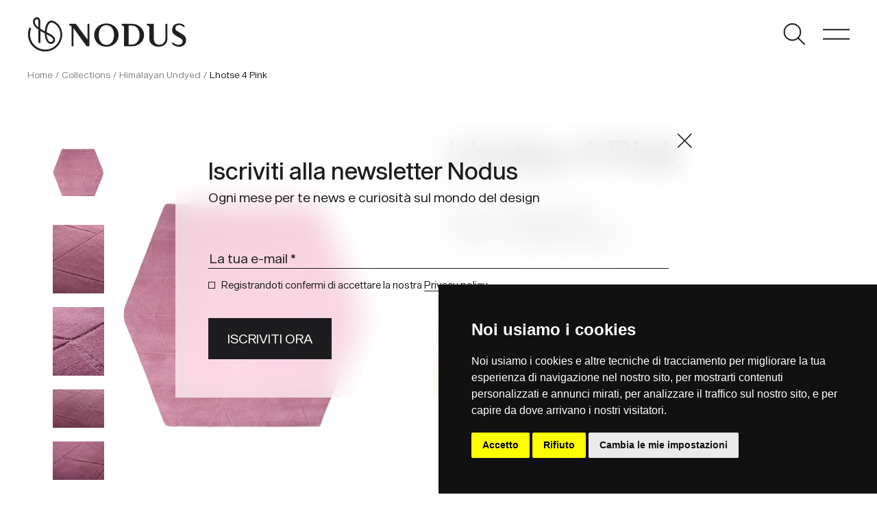

--- FILE ---
content_type: text/html; charset=UTF-8
request_url: https://www.nodusrug.it/collezione/lhotse-4-pink/
body_size: 13082
content:
<!doctype html>
<html lang="it-IT">
  <head>
	<meta charset="UTF-8" />
    <meta name="viewport" content="width=device-width, initial-scale=1, shrink-to-fit=no">
    <link rel="preconnect" href="https://fonts.gstatic.com">
    <link rel="icon" href="/favicon.ico" />
    <script type="text/javascript" src="https://www.termsfeed.com/public/cookie-consent/4.1.0/cookie-consent.js" charset="UTF-8"></script>
    <script type="text/javascript" charset="UTF-8">
    document.addEventListener('DOMContentLoaded', function () {
    cookieconsent.run({"notice_banner_type":"simple","consent_type":"express","palette":"dark","language":"it","page_load_consent_levels":["strictly-necessary"],"notice_banner_reject_button_hide":false,"preferences_center_close_button_hide":false,"page_refresh_confirmation_buttons":false,"website_privacy_policy_url":"https://www.nodusrug.it/privacy-cookies/"});
    });
    </script>
    <!-- Google tag (gtag.js) -->
    <script data-cookie-consent="tracking" async src="https://www.googletagmanager.com/gtag/js?id=G-7THZZYQVDM"></script>
    <script data-cookie-consent="tracking">
      window.dataLayer = window.dataLayer || [];
      function gtag(){dataLayer.push(arguments);}
      gtag('js', new Date());

      gtag('config', 'G-7THZZYQVDM');
    </script>
    <meta name='robots' content='index, follow, max-image-preview:large, max-snippet:-1, max-video-preview:-1' />
<link rel="alternate" href="https://www.nodusrug.it/collezione/lhotse-4-pink/" hreflang="it" />
<link rel="alternate" href="https://www.nodusrug.it/en/collection/lhotse-4-pink/" hreflang="en" />
<link rel="alternate" href="https://www.nodusrug.it/fr/collection/lhotse-4-pink/" hreflang="fr" />
<link rel="alternate" href="https://www.nodusrug.it/de/kollektion/lhotse-4-pink/" hreflang="de" />

	<!-- This site is optimized with the Yoast SEO plugin v26.8 - https://yoast.com/product/yoast-seo-wordpress/ -->
	<title>Lhotse 4 Pink, Un tappeto geometrico realizzato in Nepal</title>
	<meta name="description" content="Lhotse 4 Pink, Il suo vello spicca per la deliziosa tonalità di rosa che gli dà colore, rendendolo un delicato tappeto monocromatico." />
	<link rel="canonical" href="https://www.nodusrug.it/collezione/lhotse-4-pink/" />
	<meta property="og:locale" content="it_IT" />
	<meta property="og:locale:alternate" content="en_GB" />
	<meta property="og:locale:alternate" content="fr_FR" />
	<meta property="og:locale:alternate" content="de_DE" />
	<meta property="og:type" content="article" />
	<meta property="og:title" content="Lhotse 4 Pink, Un tappeto geometrico realizzato in Nepal" />
	<meta property="og:description" content="Lhotse 4 Pink, Il suo vello spicca per la deliziosa tonalità di rosa che gli dà colore, rendendolo un delicato tappeto monocromatico." />
	<meta property="og:url" content="https://www.nodusrug.it/collezione/lhotse-4-pink/" />
	<meta property="og:site_name" content="Nodus Rug" />
	<meta property="article:publisher" content="https://www.facebook.com/NODUS.HIGH.DESIGN.RUGS" />
	<meta property="article:modified_time" content="2023-05-10T13:44:38+00:00" />
	<meta property="og:image" content="https://www.nodusrug.it/wp-content/uploads/2022/01/lhotse4_pink_big.jpg" />
	<meta property="og:image:width" content="1040" />
	<meta property="og:image:height" content="1560" />
	<meta property="og:image:type" content="image/jpeg" />
	<meta name="twitter:card" content="summary_large_image" />
	<meta name="twitter:label1" content="Tempo di lettura stimato" />
	<meta name="twitter:data1" content="1 minuto" />
	<script type="application/ld+json" class="yoast-schema-graph">{"@context":"https://schema.org","@graph":[{"@type":"WebPage","@id":"https://www.nodusrug.it/collezione/lhotse-4-pink/","url":"https://www.nodusrug.it/collezione/lhotse-4-pink/","name":"Lhotse 4 Pink, Un tappeto geometrico realizzato in Nepal","isPartOf":{"@id":"https://www.nodusrug.it/#website"},"primaryImageOfPage":{"@id":"https://www.nodusrug.it/collezione/lhotse-4-pink/#primaryimage"},"image":{"@id":"https://www.nodusrug.it/collezione/lhotse-4-pink/#primaryimage"},"thumbnailUrl":"https://www.nodusrug.it/wp-content/uploads/2022/01/lhotse4_pink_big.jpg","datePublished":"2022-01-26T15:24:50+00:00","dateModified":"2023-05-10T13:44:38+00:00","description":"Lhotse 4 Pink, Il suo vello spicca per la deliziosa tonalità di rosa che gli dà colore, rendendolo un delicato tappeto monocromatico.","breadcrumb":{"@id":"https://www.nodusrug.it/collezione/lhotse-4-pink/#breadcrumb"},"inLanguage":"it-IT","potentialAction":[{"@type":"ReadAction","target":["https://www.nodusrug.it/collezione/lhotse-4-pink/"]}]},{"@type":"ImageObject","inLanguage":"it-IT","@id":"https://www.nodusrug.it/collezione/lhotse-4-pink/#primaryimage","url":"https://www.nodusrug.it/wp-content/uploads/2022/01/lhotse4_pink_big.jpg","contentUrl":"https://www.nodusrug.it/wp-content/uploads/2022/01/lhotse4_pink_big.jpg","width":1040,"height":1560},{"@type":"BreadcrumbList","@id":"https://www.nodusrug.it/collezione/lhotse-4-pink/#breadcrumb","itemListElement":[{"@type":"ListItem","position":1,"name":"Collezione","item":"https://www.nodusrug.it/collezione/"},{"@type":"ListItem","position":2,"name":"Lhotse 4 Pink"}]},{"@type":"WebSite","@id":"https://www.nodusrug.it/#website","url":"https://www.nodusrug.it/","name":"Nodus Rug","description":"Design Carpets","publisher":{"@id":"https://www.nodusrug.it/#organization"},"potentialAction":[{"@type":"SearchAction","target":{"@type":"EntryPoint","urlTemplate":"https://www.nodusrug.it/?s={search_term_string}"},"query-input":{"@type":"PropertyValueSpecification","valueRequired":true,"valueName":"search_term_string"}}],"inLanguage":"it-IT"},{"@type":"Organization","@id":"https://www.nodusrug.it/#organization","name":"Nodus Rug","url":"https://www.nodusrug.it/","logo":{"@type":"ImageObject","inLanguage":"it-IT","@id":"https://www.nodusrug.it/#/schema/logo/image/","url":"https://www.nodusrug.it/wp-content/uploads/2022/07/logo-nodus-black.png","contentUrl":"https://www.nodusrug.it/wp-content/uploads/2022/07/logo-nodus-black.png","width":269,"height":60,"caption":"Nodus Rug"},"image":{"@id":"https://www.nodusrug.it/#/schema/logo/image/"},"sameAs":["https://www.facebook.com/NODUS.HIGH.DESIGN.RUGS","https://www.instagram.com/nodusrug/"]}]}</script>
	<!-- / Yoast SEO plugin. -->


<link rel='dns-prefetch' href='//ajax.googleapis.com' />
<link rel='dns-prefetch' href='//fonts.googleapis.com' />
<link rel="alternate" title="oEmbed (JSON)" type="application/json+oembed" href="https://www.nodusrug.it/wp-json/oembed/1.0/embed?url=https%3A%2F%2Fwww.nodusrug.it%2Fcollezione%2Flhotse-4-pink%2F" />
<link rel="alternate" title="oEmbed (XML)" type="text/xml+oembed" href="https://www.nodusrug.it/wp-json/oembed/1.0/embed?url=https%3A%2F%2Fwww.nodusrug.it%2Fcollezione%2Flhotse-4-pink%2F&#038;format=xml" />
<style id='wp-img-auto-sizes-contain-inline-css' type='text/css'>
img:is([sizes=auto i],[sizes^="auto," i]){contain-intrinsic-size:3000px 1500px}
/*# sourceURL=wp-img-auto-sizes-contain-inline-css */
</style>
<style id='wp-emoji-styles-inline-css' type='text/css'>

	img.wp-smiley, img.emoji {
		display: inline !important;
		border: none !important;
		box-shadow: none !important;
		height: 1em !important;
		width: 1em !important;
		margin: 0 0.07em !important;
		vertical-align: -0.1em !important;
		background: none !important;
		padding: 0 !important;
	}
/*# sourceURL=wp-emoji-styles-inline-css */
</style>
<style id='wp-block-library-inline-css' type='text/css'>
:root{--wp-block-synced-color:#7a00df;--wp-block-synced-color--rgb:122,0,223;--wp-bound-block-color:var(--wp-block-synced-color);--wp-editor-canvas-background:#ddd;--wp-admin-theme-color:#007cba;--wp-admin-theme-color--rgb:0,124,186;--wp-admin-theme-color-darker-10:#006ba1;--wp-admin-theme-color-darker-10--rgb:0,107,160.5;--wp-admin-theme-color-darker-20:#005a87;--wp-admin-theme-color-darker-20--rgb:0,90,135;--wp-admin-border-width-focus:2px}@media (min-resolution:192dpi){:root{--wp-admin-border-width-focus:1.5px}}.wp-element-button{cursor:pointer}:root .has-very-light-gray-background-color{background-color:#eee}:root .has-very-dark-gray-background-color{background-color:#313131}:root .has-very-light-gray-color{color:#eee}:root .has-very-dark-gray-color{color:#313131}:root .has-vivid-green-cyan-to-vivid-cyan-blue-gradient-background{background:linear-gradient(135deg,#00d084,#0693e3)}:root .has-purple-crush-gradient-background{background:linear-gradient(135deg,#34e2e4,#4721fb 50%,#ab1dfe)}:root .has-hazy-dawn-gradient-background{background:linear-gradient(135deg,#faaca8,#dad0ec)}:root .has-subdued-olive-gradient-background{background:linear-gradient(135deg,#fafae1,#67a671)}:root .has-atomic-cream-gradient-background{background:linear-gradient(135deg,#fdd79a,#004a59)}:root .has-nightshade-gradient-background{background:linear-gradient(135deg,#330968,#31cdcf)}:root .has-midnight-gradient-background{background:linear-gradient(135deg,#020381,#2874fc)}:root{--wp--preset--font-size--normal:16px;--wp--preset--font-size--huge:42px}.has-regular-font-size{font-size:1em}.has-larger-font-size{font-size:2.625em}.has-normal-font-size{font-size:var(--wp--preset--font-size--normal)}.has-huge-font-size{font-size:var(--wp--preset--font-size--huge)}.has-text-align-center{text-align:center}.has-text-align-left{text-align:left}.has-text-align-right{text-align:right}.has-fit-text{white-space:nowrap!important}#end-resizable-editor-section{display:none}.aligncenter{clear:both}.items-justified-left{justify-content:flex-start}.items-justified-center{justify-content:center}.items-justified-right{justify-content:flex-end}.items-justified-space-between{justify-content:space-between}.screen-reader-text{border:0;clip-path:inset(50%);height:1px;margin:-1px;overflow:hidden;padding:0;position:absolute;width:1px;word-wrap:normal!important}.screen-reader-text:focus{background-color:#ddd;clip-path:none;color:#444;display:block;font-size:1em;height:auto;left:5px;line-height:normal;padding:15px 23px 14px;text-decoration:none;top:5px;width:auto;z-index:100000}html :where(.has-border-color){border-style:solid}html :where([style*=border-top-color]){border-top-style:solid}html :where([style*=border-right-color]){border-right-style:solid}html :where([style*=border-bottom-color]){border-bottom-style:solid}html :where([style*=border-left-color]){border-left-style:solid}html :where([style*=border-width]){border-style:solid}html :where([style*=border-top-width]){border-top-style:solid}html :where([style*=border-right-width]){border-right-style:solid}html :where([style*=border-bottom-width]){border-bottom-style:solid}html :where([style*=border-left-width]){border-left-style:solid}html :where(img[class*=wp-image-]){height:auto;max-width:100%}:where(figure){margin:0 0 1em}html :where(.is-position-sticky){--wp-admin--admin-bar--position-offset:var(--wp-admin--admin-bar--height,0px)}@media screen and (max-width:600px){html :where(.is-position-sticky){--wp-admin--admin-bar--position-offset:0px}}

/*# sourceURL=wp-block-library-inline-css */
</style><style id='wp-block-paragraph-inline-css' type='text/css'>
.is-small-text{font-size:.875em}.is-regular-text{font-size:1em}.is-large-text{font-size:2.25em}.is-larger-text{font-size:3em}.has-drop-cap:not(:focus):first-letter{float:left;font-size:8.4em;font-style:normal;font-weight:100;line-height:.68;margin:.05em .1em 0 0;text-transform:uppercase}body.rtl .has-drop-cap:not(:focus):first-letter{float:none;margin-left:.1em}p.has-drop-cap.has-background{overflow:hidden}:root :where(p.has-background){padding:1.25em 2.375em}:where(p.has-text-color:not(.has-link-color)) a{color:inherit}p.has-text-align-left[style*="writing-mode:vertical-lr"],p.has-text-align-right[style*="writing-mode:vertical-rl"]{rotate:180deg}
/*# sourceURL=https://www.nodusrug.it/wp-includes/blocks/paragraph/style.min.css */
</style>
<style id='global-styles-inline-css' type='text/css'>
:root{--wp--preset--aspect-ratio--square: 1;--wp--preset--aspect-ratio--4-3: 4/3;--wp--preset--aspect-ratio--3-4: 3/4;--wp--preset--aspect-ratio--3-2: 3/2;--wp--preset--aspect-ratio--2-3: 2/3;--wp--preset--aspect-ratio--16-9: 16/9;--wp--preset--aspect-ratio--9-16: 9/16;--wp--preset--color--black: #000000;--wp--preset--color--cyan-bluish-gray: #abb8c3;--wp--preset--color--white: #ffffff;--wp--preset--color--pale-pink: #f78da7;--wp--preset--color--vivid-red: #cf2e2e;--wp--preset--color--luminous-vivid-orange: #ff6900;--wp--preset--color--luminous-vivid-amber: #fcb900;--wp--preset--color--light-green-cyan: #7bdcb5;--wp--preset--color--vivid-green-cyan: #00d084;--wp--preset--color--pale-cyan-blue: #8ed1fc;--wp--preset--color--vivid-cyan-blue: #0693e3;--wp--preset--color--vivid-purple: #9b51e0;--wp--preset--gradient--vivid-cyan-blue-to-vivid-purple: linear-gradient(135deg,rgb(6,147,227) 0%,rgb(155,81,224) 100%);--wp--preset--gradient--light-green-cyan-to-vivid-green-cyan: linear-gradient(135deg,rgb(122,220,180) 0%,rgb(0,208,130) 100%);--wp--preset--gradient--luminous-vivid-amber-to-luminous-vivid-orange: linear-gradient(135deg,rgb(252,185,0) 0%,rgb(255,105,0) 100%);--wp--preset--gradient--luminous-vivid-orange-to-vivid-red: linear-gradient(135deg,rgb(255,105,0) 0%,rgb(207,46,46) 100%);--wp--preset--gradient--very-light-gray-to-cyan-bluish-gray: linear-gradient(135deg,rgb(238,238,238) 0%,rgb(169,184,195) 100%);--wp--preset--gradient--cool-to-warm-spectrum: linear-gradient(135deg,rgb(74,234,220) 0%,rgb(151,120,209) 20%,rgb(207,42,186) 40%,rgb(238,44,130) 60%,rgb(251,105,98) 80%,rgb(254,248,76) 100%);--wp--preset--gradient--blush-light-purple: linear-gradient(135deg,rgb(255,206,236) 0%,rgb(152,150,240) 100%);--wp--preset--gradient--blush-bordeaux: linear-gradient(135deg,rgb(254,205,165) 0%,rgb(254,45,45) 50%,rgb(107,0,62) 100%);--wp--preset--gradient--luminous-dusk: linear-gradient(135deg,rgb(255,203,112) 0%,rgb(199,81,192) 50%,rgb(65,88,208) 100%);--wp--preset--gradient--pale-ocean: linear-gradient(135deg,rgb(255,245,203) 0%,rgb(182,227,212) 50%,rgb(51,167,181) 100%);--wp--preset--gradient--electric-grass: linear-gradient(135deg,rgb(202,248,128) 0%,rgb(113,206,126) 100%);--wp--preset--gradient--midnight: linear-gradient(135deg,rgb(2,3,129) 0%,rgb(40,116,252) 100%);--wp--preset--font-size--small: 13px;--wp--preset--font-size--medium: 20px;--wp--preset--font-size--large: 36px;--wp--preset--font-size--x-large: 42px;--wp--preset--spacing--20: 0.44rem;--wp--preset--spacing--30: 0.67rem;--wp--preset--spacing--40: 1rem;--wp--preset--spacing--50: 1.5rem;--wp--preset--spacing--60: 2.25rem;--wp--preset--spacing--70: 3.38rem;--wp--preset--spacing--80: 5.06rem;--wp--preset--shadow--natural: 6px 6px 9px rgba(0, 0, 0, 0.2);--wp--preset--shadow--deep: 12px 12px 50px rgba(0, 0, 0, 0.4);--wp--preset--shadow--sharp: 6px 6px 0px rgba(0, 0, 0, 0.2);--wp--preset--shadow--outlined: 6px 6px 0px -3px rgb(255, 255, 255), 6px 6px rgb(0, 0, 0);--wp--preset--shadow--crisp: 6px 6px 0px rgb(0, 0, 0);}:where(.is-layout-flex){gap: 0.5em;}:where(.is-layout-grid){gap: 0.5em;}body .is-layout-flex{display: flex;}.is-layout-flex{flex-wrap: wrap;align-items: center;}.is-layout-flex > :is(*, div){margin: 0;}body .is-layout-grid{display: grid;}.is-layout-grid > :is(*, div){margin: 0;}:where(.wp-block-columns.is-layout-flex){gap: 2em;}:where(.wp-block-columns.is-layout-grid){gap: 2em;}:where(.wp-block-post-template.is-layout-flex){gap: 1.25em;}:where(.wp-block-post-template.is-layout-grid){gap: 1.25em;}.has-black-color{color: var(--wp--preset--color--black) !important;}.has-cyan-bluish-gray-color{color: var(--wp--preset--color--cyan-bluish-gray) !important;}.has-white-color{color: var(--wp--preset--color--white) !important;}.has-pale-pink-color{color: var(--wp--preset--color--pale-pink) !important;}.has-vivid-red-color{color: var(--wp--preset--color--vivid-red) !important;}.has-luminous-vivid-orange-color{color: var(--wp--preset--color--luminous-vivid-orange) !important;}.has-luminous-vivid-amber-color{color: var(--wp--preset--color--luminous-vivid-amber) !important;}.has-light-green-cyan-color{color: var(--wp--preset--color--light-green-cyan) !important;}.has-vivid-green-cyan-color{color: var(--wp--preset--color--vivid-green-cyan) !important;}.has-pale-cyan-blue-color{color: var(--wp--preset--color--pale-cyan-blue) !important;}.has-vivid-cyan-blue-color{color: var(--wp--preset--color--vivid-cyan-blue) !important;}.has-vivid-purple-color{color: var(--wp--preset--color--vivid-purple) !important;}.has-black-background-color{background-color: var(--wp--preset--color--black) !important;}.has-cyan-bluish-gray-background-color{background-color: var(--wp--preset--color--cyan-bluish-gray) !important;}.has-white-background-color{background-color: var(--wp--preset--color--white) !important;}.has-pale-pink-background-color{background-color: var(--wp--preset--color--pale-pink) !important;}.has-vivid-red-background-color{background-color: var(--wp--preset--color--vivid-red) !important;}.has-luminous-vivid-orange-background-color{background-color: var(--wp--preset--color--luminous-vivid-orange) !important;}.has-luminous-vivid-amber-background-color{background-color: var(--wp--preset--color--luminous-vivid-amber) !important;}.has-light-green-cyan-background-color{background-color: var(--wp--preset--color--light-green-cyan) !important;}.has-vivid-green-cyan-background-color{background-color: var(--wp--preset--color--vivid-green-cyan) !important;}.has-pale-cyan-blue-background-color{background-color: var(--wp--preset--color--pale-cyan-blue) !important;}.has-vivid-cyan-blue-background-color{background-color: var(--wp--preset--color--vivid-cyan-blue) !important;}.has-vivid-purple-background-color{background-color: var(--wp--preset--color--vivid-purple) !important;}.has-black-border-color{border-color: var(--wp--preset--color--black) !important;}.has-cyan-bluish-gray-border-color{border-color: var(--wp--preset--color--cyan-bluish-gray) !important;}.has-white-border-color{border-color: var(--wp--preset--color--white) !important;}.has-pale-pink-border-color{border-color: var(--wp--preset--color--pale-pink) !important;}.has-vivid-red-border-color{border-color: var(--wp--preset--color--vivid-red) !important;}.has-luminous-vivid-orange-border-color{border-color: var(--wp--preset--color--luminous-vivid-orange) !important;}.has-luminous-vivid-amber-border-color{border-color: var(--wp--preset--color--luminous-vivid-amber) !important;}.has-light-green-cyan-border-color{border-color: var(--wp--preset--color--light-green-cyan) !important;}.has-vivid-green-cyan-border-color{border-color: var(--wp--preset--color--vivid-green-cyan) !important;}.has-pale-cyan-blue-border-color{border-color: var(--wp--preset--color--pale-cyan-blue) !important;}.has-vivid-cyan-blue-border-color{border-color: var(--wp--preset--color--vivid-cyan-blue) !important;}.has-vivid-purple-border-color{border-color: var(--wp--preset--color--vivid-purple) !important;}.has-vivid-cyan-blue-to-vivid-purple-gradient-background{background: var(--wp--preset--gradient--vivid-cyan-blue-to-vivid-purple) !important;}.has-light-green-cyan-to-vivid-green-cyan-gradient-background{background: var(--wp--preset--gradient--light-green-cyan-to-vivid-green-cyan) !important;}.has-luminous-vivid-amber-to-luminous-vivid-orange-gradient-background{background: var(--wp--preset--gradient--luminous-vivid-amber-to-luminous-vivid-orange) !important;}.has-luminous-vivid-orange-to-vivid-red-gradient-background{background: var(--wp--preset--gradient--luminous-vivid-orange-to-vivid-red) !important;}.has-very-light-gray-to-cyan-bluish-gray-gradient-background{background: var(--wp--preset--gradient--very-light-gray-to-cyan-bluish-gray) !important;}.has-cool-to-warm-spectrum-gradient-background{background: var(--wp--preset--gradient--cool-to-warm-spectrum) !important;}.has-blush-light-purple-gradient-background{background: var(--wp--preset--gradient--blush-light-purple) !important;}.has-blush-bordeaux-gradient-background{background: var(--wp--preset--gradient--blush-bordeaux) !important;}.has-luminous-dusk-gradient-background{background: var(--wp--preset--gradient--luminous-dusk) !important;}.has-pale-ocean-gradient-background{background: var(--wp--preset--gradient--pale-ocean) !important;}.has-electric-grass-gradient-background{background: var(--wp--preset--gradient--electric-grass) !important;}.has-midnight-gradient-background{background: var(--wp--preset--gradient--midnight) !important;}.has-small-font-size{font-size: var(--wp--preset--font-size--small) !important;}.has-medium-font-size{font-size: var(--wp--preset--font-size--medium) !important;}.has-large-font-size{font-size: var(--wp--preset--font-size--large) !important;}.has-x-large-font-size{font-size: var(--wp--preset--font-size--x-large) !important;}
/*# sourceURL=global-styles-inline-css */
</style>

<style id='classic-theme-styles-inline-css' type='text/css'>
/*! This file is auto-generated */
.wp-block-button__link{color:#fff;background-color:#32373c;border-radius:9999px;box-shadow:none;text-decoration:none;padding:calc(.667em + 2px) calc(1.333em + 2px);font-size:1.125em}.wp-block-file__button{background:#32373c;color:#fff;text-decoration:none}
/*# sourceURL=/wp-includes/css/classic-themes.min.css */
</style>
<link rel='stylesheet' id='wp-bootstrap-blocks-styles-css' href='https://www.nodusrug.it/wp-content/plugins/wp-bootstrap-blocks/build/style-index.css?ver=5.2.1' type='text/css' media='all' />
<link rel='stylesheet' id='da-wp-swiper-slides-frontend-css' href='https://www.nodusrug.it/wp-content/plugins/wp-swiper/build/frontend.css?ver=1.3.12' type='text/css' media='all' />
<link rel='stylesheet' id='blankslate-style-css' href='https://www.nodusrug.it/wp-content/themes/nodus21/style.css?ver=6.9' type='text/css' media='all' />
<link rel='stylesheet' id='google-fonts-css' href='https://fonts.googleapis.com/css2?family=Asap%3Awght%40400%3B600%3B700&#038;display=swap&#038;ver=1.0' type='text/css' media='all' />
<link rel='stylesheet' id='slick-css' href='https://www.nodusrug.it/wp-content/themes/nodus21/includes/css/slick.css?ver=1.0' type='text/css' media='all' />
<link rel='stylesheet' id='slick-theme-css' href='https://www.nodusrug.it/wp-content/themes/nodus21/includes/css/slick-theme.css?ver=1.0' type='text/css' media='all' />
<link rel='stylesheet' id='fancybox-css-css' href='https://www.nodusrug.it/wp-content/themes/nodus21/includes/css/jquery.fancybox.min.css?ver=1.0' type='text/css' media='all' />
<link rel='stylesheet' id='nodus-stile-pre-css' href='https://www.nodusrug.it/wp-content/themes/nodus21/includes/css/stile_pre.css?ver=1.0' type='text/css' media='all' />
<link rel='stylesheet' id='nodus-stile-web-css' href='https://www.nodusrug.it/wp-content/themes/nodus21/includes/css/stile_web.css?ver=1.2' type='text/css' media='all' />
<script type="text/javascript" src="https://ajax.googleapis.com/ajax/libs/jquery/3.5.1/jquery.min.js?ver=3.5.1" id="jquery-js"></script>
<script type="text/javascript" src="https://www.nodusrug.it/wp-content/plugins/wp-swiper/build/frontend.build.js?ver=1.3.12" id="da-wp-swiper-slides-frontend-js"></script>
<link rel="https://api.w.org/" href="https://www.nodusrug.it/wp-json/" /><link rel="alternate" title="JSON" type="application/json" href="https://www.nodusrug.it/wp-json/wp/v2/collezione/353" /><link rel="EditURI" type="application/rsd+xml" title="RSD" href="https://www.nodusrug.it/xmlrpc.php?rsd" />
<meta name="generator" content="WordPress 6.9" />
<link rel='shortlink' href='https://www.nodusrug.it/?p=353' />


    <script type="text/javascript">
        var pll_current_language = "it";
    </script>
  </head>
  <body class="wp-singular collezione-template-default single single-collezione postid-353 wp-theme-nodus21">
   
    <header class="container-fluid">
      <div class="row">
        <div class="col-6">
          <div class="logo"><a href="https://www.nodusrug.it"></a></div>
        </div>
        <div class="col-6 text-end">
          <ul class="list-inline">
            <li class="list-inline-item"><span class="but-search"></span></li>
            <li class="list-inline-item"><span class="but-menu"></span><span class="but-menu-mobile"></span></li>
          </ul>
        </div>
      </div>

 
  
    </header>

    <div id="menu-main">
      <div class="container-fluid">
        <div class="row header-int">
          <div class="col-6">
            <div class="logo-white"><a href="https://www.nodusrug.it"></a></div>
          </div>
          <div class="col-6 text-end">
            <ul class="list-inline">
              <!--<li class="list-inline-item"><span class="but-search-white"></span></li>-->
              <li class="list-inline-item"><span class="but-menu-close-white"></span></li>
            </ul>
          </div>
        </div>
        <div class="row header-border">
          <div class="col-12">
            <hr>
          </div>
        </div>
        <div class="row">
          <div class="menu-sx">
            <ul class="list-unstyled lista-grande">
              <li><a href="javascript:openmenu(1);" id="menu-link-1">PRODOTTI</a>
                <div class="menu-dx text-sm-end" id="sub-menu-desk-1">
                  <div class="menu-menu-dx-1-container"><ul class="list-unstyled lista-media"><li id="menu-item-4861" class="menu-item menu-item-type-post_type_archive menu-item-object-designers menu-item-4861"><a href="https://www.nodusrug.it/designers/">PER DESIGNER</a></li>
<li id="menu-item-4862" class="menu-item menu-item-type-post_type_archive menu-item-object-collezione menu-item-4862"><a href="https://www.nodusrug.it/collezione/">PER COLLEZIONI</a></li>
<li id="menu-item-5096" class="menu-item menu-item-type-post_type menu-item-object-page menu-item-5096"><a href="https://www.nodusrug.it/ricerca-prodotto/">PER TAPPETI</a></li>
</ul></div>                </div>
              </li>
              <li><a href="javascript:openmenu(2);" id="menu-link-2">PER PROFESSIONISTI</a>
                <div class="menu-dx text-sm-end" id="sub-menu-desk-2">
                  <div class="menu-menu-dx-2-container"><ul class="list-unstyled lista-media"><li id="menu-item-4864" class="menu-item menu-item-type-post_type menu-item-object-page menu-item-4864"><a href="https://www.nodusrug.it/for-professionals/contract-su-misura/">CONTRACT SU MISURA</a></li>
<li id="menu-item-4866" class="menu-item menu-item-type-post_type menu-item-object-page menu-item-4866"><a href="https://www.nodusrug.it/for-professionals/ar/">AR</a></li>
<li id="menu-item-4867" class="menu-item menu-item-type-post_type menu-item-object-page menu-item-4867"><a href="https://www.nodusrug.it/for-professionals/for-trade/">PER LA DISTRIBUZIONE</a></li>
</ul></div>                </div>
              </li>
              <li><a href="javascript:openmenu(3);" id="menu-link-3">SOCIETÀ</a>
                <div class="menu-dx text-sm-end" id="sub-menu-desk-3">
                  <div class="menu-main-menu-dx-3-italiano-container"><ul class="list-unstyled lista-media"><li id="menu-item-5537" class="menu-item menu-item-type-post_type menu-item-object-page menu-item-5537"><a href="https://www.nodusrug.it/about/societa/">Azienda</a></li>
<li id="menu-item-4869" class="menu-item menu-item-type-post_type menu-item-object-page menu-item-4869"><a href="https://www.nodusrug.it/about/valori-e-sostenibilita/">Valori e sostenibilità</a></li>
<li id="menu-item-4871" class="menu-item menu-item-type-post_type menu-item-object-page menu-item-4871"><a href="https://www.nodusrug.it/about/showroom/">Showroom</a></li>
<li id="menu-item-4870" class="menu-item menu-item-type-post_type menu-item-object-page menu-item-4870"><a href="https://www.nodusrug.it/about/produzione/">Produzione</a></li>
</ul></div>                </div>
              </li>
              <li><a href="javascript:openmenu(4);" id="menu-link-4">SUPPORTO</a>
                <div class="menu-dx text-sm-end" id="sub-menu-desk-4">
                  <div class="menu-menu-dx-4-container"><ul class="list-unstyled lista-media"><li id="menu-item-4872" class="menu-item menu-item-type-post_type menu-item-object-page menu-item-4872"><a href="https://www.nodusrug.it/supporto/faq/">FAQ</a></li>
<li id="menu-item-4873" class="menu-item menu-item-type-post_type menu-item-object-page menu-item-4873"><a href="https://www.nodusrug.it/supporto/personalizzazione-su-misura/">Personalizzazione su misura</a></li>
<li id="menu-item-4874" class="menu-item menu-item-type-post_type menu-item-object-page menu-item-4874"><a href="https://www.nodusrug.it/supporto/cura-pulizia/">Cura e pulizia</a></li>
</ul></div>                </div>
              </li>
              <li><a href="https://www.nodusrug.it/blog/">MAGAZINE</a></li>
            </ul>
          </div>
        </div>
        <div class="row">
          <div class="col-sm-6">
            <ul class="list-unstyled lista-piccola mt-5 mb-0">
              <li><a href="/support/contatti/">CONTATTI</a></li>
              <li><a href="https://press.nodusrug.it" class="but-login">AREA STAMPA</a></li>
              <li><a href="/publications/">PUBBLICAZIONI</a></li>
            </ul>
            <ul class="list-inline lista-piccola">
              <li class="list-inline-item"><a href="/">IT</a></li>
              <li class="list-inline-item">|</li>
              <li class="list-inline-item"><a href="/en/">EN</a></li>
              <li class="list-inline-item">|</li>
              <li class="list-inline-item"><a href="/de/">DE</a></li>
              <li class="list-inline-item">|</li>
              <li class="list-inline-item"><a href="/fr/">FR</a></li>
            </ul>
          </div>
        </div>
      </div>
         
      <div class="menu-footer-sx">
          <a href="https://www.instagram.com/nodusrug/" target="_blank" class="ico ico-instagram"></a>
          <a href="https://www.facebook.com/NODUS.HIGH.DESIGN.RUGS" target="_blank" class="ico ico-fb"></a>
          <span class="d-inline-block">SHOWROOM via Torino 21 - 20814 Varedo MB, ITALY <a href="mailto:info@nodusrug.it" class="ps-5">info@nodusrug.it</a></span>
      </div>
    </div>


    <div id="menu-main-mobile">
        <div class="container-fluid">
          <div class="row header-int">
            <div class="col-6">
              <div class="logo-white"><a href="https://www.nodusrug.it"></a></div>
            </div>
            <div class="col-6 text-end">
              <ul class="list-inline">
                <!--<li class="list-inline-item"><span class="but-search-white"></span></li>-->
                <li class="list-inline-item"><span class="but-menu-close-white"></span></li>
              </ul>
            </div>
          </div>
          <div class="row header-border">
            <div class="col-12">
              <hr>
            </div>
          </div>
          <div class="row">
            <div class="col-12">
              <ul class="list-unstyled lista-grande">
                <li><a href="javascript:openmenumobile(1);" id="menu-link-1">PRODOTTI</a></li>
                <li><a href="javascript:openmenumobile(2);" id="menu-link-2">PER PROFESSIONISTI</a></li>
                <li><a href="javascript:openmenumobile(3);" id="menu-link-3">SOCIETÀ</a></li>
                <li><a href="javascript:openmenumobile(4);" id="menu-link-4">SUPPORTO</a></li>
                <li><a href="https://www.nodusrug.it/blog/">MAGAZINE</a></li>
              </ul>
            </div>
          </div>
          <div class="row">
            <div class="col-sm-6">
              <ul class="list-unstyled lista-piccola">
                <li><a href="/support/contatti/">CONTATTI</a></li>                
                <li><a href="https://press.nodusrug.it" class="but-login" target="_blank">AREA STAMPA</a></li>
                                <li><a href="/publications/">Publications</a></li>
                                            </ul>
            </div>
          </div>
        </div>
           
        <div class="menu-footer container-fluid">
          <div class="row">
            <div class="col-6">
              <a href="https://www.instagram.com/nodusrug/" target="_blank" class="ico ico-instagram"></a>
                <a href="https://www.facebook.com/NODUS.HIGH.DESIGN.RUGS" target="_blank" class="ico ico-fb"></a>
            </div>
            <div class="col-6 text-end">
              <ul class="list-inline lista-lingue">
                <li class="list-inline-item"><a href="/fr/">FR</a></li>
                <li class="list-inline-item"><a href="/de/">DE</a></li>
                <li class="list-inline-item"><a href="/en/">EN</a></li>
                <li class="list-inline-item"><a href="/">IT</a></li>
              </ul>
            </div>
          </div>
          <div class="row">
            <div class="col-6">
              <span class="d-inline-block">SHOWROOM via Torino 21<br>20814 Varedo MB, ITALY</span>
            </div>
            <div class="col-6 text-end">
              <a href="mailto:info@nodusrug.it" class="ps-5">info@nodusrug.it</a>
            </div>
          </div>
        </div>
    </div>

    <div class="menu-sub menu-mobile-sposta-dx" id="menu-sub-mobile-1">
        <div class="container-fluid">
          <div class="row header-int">
            <div class="col-6">
              <div class="logo-white"><a href="https://www.nodusrug.it"></a></div>
            </div>
            <div class="col-6 text-end">
              <ul class="list-inline">
                <li class="list-inline-item"><span class="but-menu-close-white"></span></li>
              </ul>
            </div>
          </div>
          <div class="row header-border">
            <div class="col-12">
              <hr>
            </div>
          </div>
          <div class="row">
            <div class="col-12">
              <a href="javascript:backmenumobile(1);" class="link-back">Back</a>
              <div class="menu-menu-dx-1-container"><ul class="list-unstyled lista-sub"><li class="sub-titolo">PRODOTTI</li><li class="menu-item menu-item-type-post_type_archive menu-item-object-designers menu-item-4861"><a href="https://www.nodusrug.it/designers/">PER DESIGNER</a></li>
<li class="menu-item menu-item-type-post_type_archive menu-item-object-collezione menu-item-4862"><a href="https://www.nodusrug.it/collezione/">PER COLLEZIONI</a></li>
<li class="menu-item menu-item-type-post_type menu-item-object-page menu-item-5096"><a href="https://www.nodusrug.it/ricerca-prodotto/">PER TAPPETI</a></li>
</ul></div>            </div>
          </div>
        </div>
    </div>

    <div class="menu-sub menu-mobile-sposta-dx" id="menu-sub-mobile-2">
        <div class="container-fluid">
          <div class="row header-int">
            <div class="col-6">
              <div class="logo-white"><a href="https://www.nodusrug.it"></a></div>
            </div>
            <div class="col-6 text-end">
              <ul class="list-inline">
                <li class="list-inline-item"><span class="but-menu-close-white"></span></li>
              </ul>
            </div>
          </div>
          <div class="row header-border">
            <div class="col-12">
              <hr>
            </div>
          </div>
          <div class="row">
            <div class="col-12">
              <a href="javascript:backmenumobile(2);" class="link-back">Back</a>
              <div class="menu-menu-dx-2-container"><ul class="list-unstyled lista-sub"><li class="sub-titolo">PER PROFESSIONISTI</li><li class="menu-item menu-item-type-post_type menu-item-object-page menu-item-4864"><a href="https://www.nodusrug.it/for-professionals/contract-su-misura/">CONTRACT SU MISURA</a></li>
<li class="menu-item menu-item-type-post_type menu-item-object-page menu-item-4866"><a href="https://www.nodusrug.it/for-professionals/ar/">AR</a></li>
<li class="menu-item menu-item-type-post_type menu-item-object-page menu-item-4867"><a href="https://www.nodusrug.it/for-professionals/for-trade/">PER LA DISTRIBUZIONE</a></li>
</ul></div>            </div>
          </div>
        </div>
    </div>

    <div class="menu-sub menu-mobile-sposta-dx" id="menu-sub-mobile-3">
        <div class="container-fluid">
          <div class="row header-int">
            <div class="col-6">
              <div class="logo-white"><a href="https://www.nodusrug.it"></a></div>
            </div>
            <div class="col-6 text-end">
              <ul class="list-inline">
                <li class="list-inline-item"><span class="but-menu-close-white"></span></li>
              </ul>
            </div>
          </div>
          <div class="row header-border">
            <div class="col-12">
              <hr>
            </div>
          </div>
          <div class="row">
            <div class="col-12">
              <a href="javascript:backmenumobile(3);" class="link-back">Back</a>
              <div class="menu-main-menu-dx-3-italiano-container"><ul class="list-unstyled lista-sub"><li class="sub-titolo">SOCIETÀ</li><li class="menu-item menu-item-type-post_type menu-item-object-page menu-item-5537"><a href="https://www.nodusrug.it/about/societa/">Azienda</a></li>
<li class="menu-item menu-item-type-post_type menu-item-object-page menu-item-4869"><a href="https://www.nodusrug.it/about/valori-e-sostenibilita/">Valori e sostenibilità</a></li>
<li class="menu-item menu-item-type-post_type menu-item-object-page menu-item-4871"><a href="https://www.nodusrug.it/about/showroom/">Showroom</a></li>
<li class="menu-item menu-item-type-post_type menu-item-object-page menu-item-4870"><a href="https://www.nodusrug.it/about/produzione/">Produzione</a></li>
</ul></div>            </div>
          </div>
        </div>
    </div>

    <div class="menu-sub menu-mobile-sposta-dx" id="menu-sub-mobile-4">
        <div class="container-fluid">
          <div class="row header-int">
            <div class="col-6">
              <div class="logo-white"><a href="https://www.nodusrug.it"></a></div>
            </div>
            <div class="col-6 text-end">
              <ul class="list-inline">
                <li class="list-inline-item"><span class="but-menu-close-white"></span></li>
              </ul>
            </div>
          </div>
          <div class="row header-border">
            <div class="col-12">
              <hr>
            </div>
          </div>
          <div class="row">
            <div class="col-12">
              <a href="javascript:backmenumobile(4);" class="link-back">Back</a>
              <div class="menu-menu-dx-4-container"><ul class="list-unstyled lista-sub"><li class="sub-titolo">SUPPORTO</li><li class="menu-item menu-item-type-post_type menu-item-object-page menu-item-4872"><a href="https://www.nodusrug.it/supporto/faq/">FAQ</a></li>
<li class="menu-item menu-item-type-post_type menu-item-object-page menu-item-4873"><a href="https://www.nodusrug.it/supporto/personalizzazione-su-misura/">Personalizzazione su misura</a></li>
<li class="menu-item menu-item-type-post_type menu-item-object-page menu-item-4874"><a href="https://www.nodusrug.it/supporto/cura-pulizia/">Cura e pulizia</a></li>
</ul></div>            </div>
          </div>
        </div>
    </div>


    <div id="search-box">
      <span class="but-search-close"></span>
      
        <div class="search-box-int">
          <input type="text" class="search-field" id="keyword" name="s" placeholder="search" value="" onkeyup="fetch()" autocomplete="off">
          <button type="button" class="search-but"></button>
        </div>
        <div id="datafetch" class="mt-5 pb-6"></div>
    </div>

    <div id="login-box">
      <span class="but-login-close"></span>
      <form id="searchform" method="get" action="https://www.nodusrug.it/">
        <div class="login-box-int">
          <input type="text" name="">
          <button type="submit" class="search-but"></button>
          
        </div>
      </form>
    </div>

    <div class="main">
	<div class="container-fluid">
		<div class="row">
			<div class="col-12">
				<ol class="list-inline breadcrumbs" itemscope itemtype="https://schema.org/BreadcrumbList">
					<li class="list-inline-item" itemprop="itemListElement" itemscope itemtype="https://schema.org/ListItem"><a href="https://www.nodusrug.it/" itemprop="item"><span itemprop="name">Home</span></a><meta itemprop="position" content="1" /></li>
					<li class="list-inline-item" itemprop="itemListElement" itemscope itemtype="https://schema.org/ListItem"><a href="/collection/" itemprop="item"><span itemprop="name">Collections</span></a><meta itemprop="position" content="2" /></li>
										<li class="list-inline-item" itemprop="itemListElement" itemscope itemtype="https://schema.org/ListItem"><a href="/collection/#himalayan" itemprop="item"><span itemprop="name">Himalayan Undyed</span></a><meta itemprop="position" content="3" /></li>
					<li class="list-inline-item" itemprop="itemListElement" itemscope itemtype="https://schema.org/ListItem"><span itemprop="name">Lhotse 4 Pink</span><meta itemprop="position" content="4" /></li>
				</ol>
			</div>
		</div>
	</div>
	<div class="main-content">
		<div class="container">
			<div class="row trasparente" data-sticky-container>
								<div class="col-sm-4 offset-sm-1 pb-4 pb-sm-0">
					<div class="foto-prodotto">
						<div class="lista-foto">
															<ul class="list-unstyled">
									<li>
										<img src="https://www.nodusrug.it/wp-content/uploads/2022/01/lhotse4_pink_big.jpg" class="img-fluid" onclick="opengallery(1);" />
									</li>
							        							                <li>
							                     <img src="https://www.nodusrug.it/wp-content/uploads/2022/01/lhotse4_pink_det1_big-scaled.jpg" class="img-fluid" alt="" onclick="opengallery(2);" />
							                </li>
							        							                <li>
							                     <img src="https://www.nodusrug.it/wp-content/uploads/2022/01/lhotse4_pink_det2_big-scaled.jpg" class="img-fluid" alt="" onclick="opengallery(3);" />
							                </li>
							        							                <li>
							                     <img src="https://www.nodusrug.it/wp-content/uploads/2022/01/lhotse4_pink_det3.jpg" class="img-fluid" alt="" onclick="opengallery(4);" />
							                </li>
							        							                <li>
							                     <img src="https://www.nodusrug.it/wp-content/uploads/2022/01/lhotse4_pink_det4.jpg" class="img-fluid" alt="" onclick="opengallery(5);" />
							                </li>
							        							                <li>
							                     <img src="https://www.nodusrug.it/wp-content/uploads/2022/01/lhotse4_pink_det5.jpg" class="img-fluid" alt="" onclick="opengallery(6);" />
							                </li>
							        							        </ul>
													</div>
						<div id="slider-gallery-prodotto">
							<div class="foto-singola">
																	<img src="https://www.nodusrug.it/wp-content/uploads/2022/01/lhotse4_pink_big.jpg" id="img-gallery-1" class="img-fluid productzoom" data-zoom-image="https://www.nodusrug.it/wp-content/uploads/2022/01/lhotse4_pink_big.jpg">
															</div>
																<div class="foto-singola">
										<a href="https://www.nodusrug.it/wp-content/uploads/2022/01/lhotse4_pink_det1_big-scaled.jpg" data-fancybox="product-gallery">
											<img src="https://www.nodusrug.it/wp-content/uploads/2022/01/lhotse4_pink_det1_big-scaled.jpg" id="img-gallery-2" class="img-fluid productzoom d-sm-none" data-zoom-image="https://www.nodusrug.it/wp-content/uploads/2022/01/lhotse4_pink_det1_big-scaled.jpg">
										</a>
									</div>
																	<div class="foto-singola">
										<a href="https://www.nodusrug.it/wp-content/uploads/2022/01/lhotse4_pink_det2_big-scaled.jpg" data-fancybox="product-gallery">
											<img src="https://www.nodusrug.it/wp-content/uploads/2022/01/lhotse4_pink_det2_big-scaled.jpg" id="img-gallery-3" class="img-fluid productzoom d-sm-none" data-zoom-image="https://www.nodusrug.it/wp-content/uploads/2022/01/lhotse4_pink_det2_big-scaled.jpg">
										</a>
									</div>
																	<div class="foto-singola">
										<a href="https://www.nodusrug.it/wp-content/uploads/2022/01/lhotse4_pink_det3.jpg" data-fancybox="product-gallery">
											<img src="https://www.nodusrug.it/wp-content/uploads/2022/01/lhotse4_pink_det3.jpg" id="img-gallery-4" class="img-fluid productzoom d-sm-none" data-zoom-image="https://www.nodusrug.it/wp-content/uploads/2022/01/lhotse4_pink_det3.jpg">
										</a>
									</div>
																	<div class="foto-singola">
										<a href="https://www.nodusrug.it/wp-content/uploads/2022/01/lhotse4_pink_det4.jpg" data-fancybox="product-gallery">
											<img src="https://www.nodusrug.it/wp-content/uploads/2022/01/lhotse4_pink_det4.jpg" id="img-gallery-5" class="img-fluid productzoom d-sm-none" data-zoom-image="https://www.nodusrug.it/wp-content/uploads/2022/01/lhotse4_pink_det4.jpg">
										</a>
									</div>
																	<div class="foto-singola">
										<a href="https://www.nodusrug.it/wp-content/uploads/2022/01/lhotse4_pink_det5.jpg" data-fancybox="product-gallery">
											<img src="https://www.nodusrug.it/wp-content/uploads/2022/01/lhotse4_pink_det5.jpg" id="img-gallery-6" class="img-fluid productzoom d-sm-none" data-zoom-image="https://www.nodusrug.it/wp-content/uploads/2022/01/lhotse4_pink_det5.jpg">
										</a>
									</div>
														</div>
							<span class="d-none d-sm-block text-gray text-center text-small pt-2">Scorri sopra l'immagine per ingrandirla</span>
						</div>
				</div>
				<div class="col-sm-6 offset-sm-1">
					<div >
						<h1>Lhotse 4 Pink</h1>
						<div style="position: relative; width: 100%;">
												</div>
												<div class="text-medium-xl">
							<span class="d-block mt-5">Design by <a href="https://www.nodusrug.it/designers/bartoli-design/" class="link-underline">Bartoli Design</a></span>
							<span class="d-block">Collezione <a href="/collection/#himalayan" class="link-underline">Himalayan Undyed</a></span>
																					<span class="d-none d-sm-block pt-6 text-arancione col-sm-11">Richiedi una consulenza di design per customizzare questo tappeto</span>
							<a href="https://www.nodusrug.it/supporto/contatti/" class="d-none d-sm-inline-block but-arancione mt-4">Contattaci</a>

						</div>
						
					</div>
				</div>
			</div>
		</div>
		<div class="container">
			<div class="row">		
				<div class="col-12 pt-2 pt-sm-1 pb-4 pb-sm-5">
					<h3>DESCRIZIONE</h3>
					
<p>Un tappeto geometrico realizzato in Nepal e tessuto a mano da annodatori nepalesi. Il suo vello spicca per la deliziosa tonalità di rosa che gli dà colore, rendendolo un delicato tappeto monocromatico. Anche in questo caso, il nome del manufatto è un omaggio al Lhotse, una delle montagne che fanno parte del gruppo degli ottomila.</p>
				</div>
			</div>
		</div>
		<div class="container-fluid fondo-grigio mt-5">
			<div class="container">
				<div class="row fondo-grigio">
					<div class="col-12 pt-5 pb-5">
						<h3>INFORMAZIONI</h3>
						<table class="table-product table-2col">
							<tr><td>Size</td><td>220x240</td></tr>
							<tr><td>Production area</td><td>Nepal</td></tr>
							<tr><td>Materials</td><td>himalayan wool</td></tr>
							<tr><td>Technique</td><td>handknotted</td></tr>
							<tr><td>Knot</td><td>tibetan</td></tr>
							<tr><td>Quality</td><td>60</td></tr>
							<tr><td>Pile height</td><td>10</td></tr>
							<tr><td>Lead time</td><td>12/14 weeks</td></tr>
						</table>

						<h3 class="pt-6">DOWNLOAD</h3>
						<table class="table-product">
								
							<tr><td><a href="https://www.nodusrug.it/wp-content/uploads/2022/06/Lhotse_4_pink.pdf" target="_blank">Download technical sheet</a></td></tr>
														<tr><td><a href="/magazzino/">Login magazzino</a></td></tr>
							<tr><td><a href="https://www.nodusrug.it/supporto/cura-pulizia/">Care & cleaning</a></td></tr>
						</table>
						<ul class="list-inline text-small pt-6 pb-5">
							<li class="list-inline-item">Share</li>
							<li class="list-inline-item ico ico-fb-black"><a href="https://www.facebook.com/sharer/sharer.php?u=https://www.nodusrug.it/collezione/lhotse-4-pink/" class="d-block h-100" target="_blank"></a></li>
						</ul>
					</div>
				</div>
			</div>
		</div>
		<div class="container-fluid barra-bespoke" style="background-image: url(https://www.nodusrug.it/wp-content/themes/nodus21/images/foto/sf-bespoke.jpg);">
			<div class="row">
				<div class="col-12 pb-6 pb-sm-0">
					<span class="d-block col-10">Scopri come personalizzare i nostri tappeti e renderli pezzi unici, completamente su misura.</span>
					<a href="https://www.nodusrug.it/supporto/personalizzazione-su-misura/" class="link-evidente">OUR BESPOKE SERVICE</a>
				</div>
			</div>
		</div>
		<div class="container-fluid">
			<div class="row pt-6">
				<div class="col-12">
					<h3>YOU MAY ALSO LIKE</h3>
				</div>
			</div>
			<div class="row pb-6 gx-sm-5">
							    <div class="col-6 col-sm-3 text-center text-large-plus-sm">
			    	<a href="https://www.nodusrug.it/collezione/colomychus-chernobilis/">
			    	<img width="683" height="1024" src="https://www.nodusrug.it/wp-content/uploads/2023/05/colomychus-chernobilis.jpg" class="img-fluid wp-post-image" alt="" decoding="async" fetchpriority="high" srcset="https://www.nodusrug.it/wp-content/uploads/2023/05/colomychus-chernobilis.jpg 683w, https://www.nodusrug.it/wp-content/uploads/2023/05/colomychus-chernobilis-200x300.jpg 200w" sizes="(max-width: 683px) 100vw, 683px" />			    	<span class="d-block pt-3">Colomychus Chernobilis</span>
			    	</a>
			    </div>
							    <div class="col-6 col-sm-3 text-center text-large-plus-sm">
			    	<a href="https://www.nodusrug.it/collezione/impassable-3/">
			    	<img width="683" height="1024" src="https://www.nodusrug.it/wp-content/uploads/2022/06/impassable_3_big-683x1024.jpg" class="img-fluid wp-post-image" alt="" decoding="async" srcset="https://www.nodusrug.it/wp-content/uploads/2022/06/impassable_3_big-683x1024.jpg 683w, https://www.nodusrug.it/wp-content/uploads/2022/06/impassable_3_big-200x300.jpg 200w, https://www.nodusrug.it/wp-content/uploads/2022/06/impassable_3_big-1024x1536.jpg 1024w, https://www.nodusrug.it/wp-content/uploads/2022/06/impassable_3_big.jpg 1040w" sizes="(max-width: 683px) 100vw, 683px" />			    	<span class="d-block pt-3">Impassable 3</span>
			    	</a>
			    </div>
							    <div class="col-6 col-sm-3 text-center text-large-plus-sm">
			    	<a href="https://www.nodusrug.it/collezione/impassable-2/">
			    	<img width="683" height="1024" src="https://www.nodusrug.it/wp-content/uploads/2022/06/impassable_2_big-683x1024.jpg" class="img-fluid wp-post-image" alt="" decoding="async" srcset="https://www.nodusrug.it/wp-content/uploads/2022/06/impassable_2_big-683x1024.jpg 683w, https://www.nodusrug.it/wp-content/uploads/2022/06/impassable_2_big-200x300.jpg 200w, https://www.nodusrug.it/wp-content/uploads/2022/06/impassable_2_big-1024x1536.jpg 1024w, https://www.nodusrug.it/wp-content/uploads/2022/06/impassable_2_big.jpg 1040w" sizes="(max-width: 683px) 100vw, 683px" />			    	<span class="d-block pt-3">Impassable 2</span>
			    	</a>
			    </div>
							    <div class="col-6 col-sm-3 text-center text-large-plus-sm">
			    	<a href="https://www.nodusrug.it/collezione/impassable-1/">
			    	<img width="683" height="1024" src="https://www.nodusrug.it/wp-content/uploads/2022/06/impassable_1_big-683x1024.jpg" class="img-fluid wp-post-image" alt="" decoding="async" srcset="https://www.nodusrug.it/wp-content/uploads/2022/06/impassable_1_big-683x1024.jpg 683w, https://www.nodusrug.it/wp-content/uploads/2022/06/impassable_1_big-200x300.jpg 200w, https://www.nodusrug.it/wp-content/uploads/2022/06/impassable_1_big-1024x1536.jpg 1024w, https://www.nodusrug.it/wp-content/uploads/2022/06/impassable_1_big.jpg 1040w" sizes="(max-width: 683px) 100vw, 683px" />			    	<span class="d-block pt-3">Impassable 1</span>
			    	</a>
			    </div>
							</div>
		</div>


	</div>
	<div id="fixed-prodotti">
		<span class="d-block">Richiedi una consulenza di design per customizzare questo tappeto</span>
		<a href="https://www.nodusrug.it/supporto/contatti/" class="d-inline-block but-arancione mt-3">Contattaci</a>
	</div>
    </div><!-- //main -->
    <div class="container-fluid prefooter" id="prefooter">
        <div class="row text-center">
            <div class="col-sm-4">
                <span>Are you a professional? Let's project together</span>
                <a href="https://www.nodusrug.it/for-professionals/contract-su-misura/" class="link-evidente">Discover contract service</a>
            </div>
            <div class="col-sm-4">
                <span>Discover how to customize one of our rugs</span>
                <a href="https://www.nodusrug.it/supporto/personalizzazione-su-misura/" class="link-evidente">Our bespoke service</a>
            </div>
            <div class="col-sm-4">
                <span>Any questions?<br>Let us help you</span>
                <a href="https://www.nodusrug.it/supporto/faq/" class="link-evidente">Check FAQ</a>
            </div>
        </div>
    </div>
    <footer class="container-fluid">
        <div class="row pb-4">
            <div class="col-sm-3 col-xxl-2 pb-5 pb-sm-0">
                Headquarter and showroom<br>
                via Torino 21<br>
                20814 Varedo MB<br>
                Italy<br><br>
                <a href="mailto:info@nodusrug.it">info@nodusrug.it</a>
            </div>
            <div class="col-6 col-sm-2 col-xxl-1 pb-4 pb-sm-0">                    
                Collections<div class="menu-footer-colonna-1-container"><ul class="list-unstyled"><li></li><li id="menu-item-7417" class="menu-item menu-item-type-custom menu-item-object-custom menu-item-7417"><a href="/collezione/#highdesign">High design rugs</a></li>
<li id="menu-item-7418" class="menu-item menu-item-type-custom menu-item-object-custom menu-item-7418"><a href="/collezione/#limitededitions">Limited editions</a></li>
<li id="menu-item-7419" class="menu-item menu-item-type-custom menu-item-object-custom menu-item-7419"><a href="/collezione/#himalayan">Himalayan undyed</a></li>
<li id="menu-item-7420" class="menu-item menu-item-type-custom menu-item-object-custom menu-item-7420"><a href="/collezione/#handtufted">Handtufted</a></li>
<li id="menu-item-7421" class="menu-item menu-item-type-custom menu-item-object-custom menu-item-7421"><a href="/collezione/#enjoy">Enjoy</a></li>
</ul></div>            </div>
            <div class="col-6 col-sm-2 col-xxl-1">
                For professionals<div class="menu-footer-colonna-2-container"><ul class="list-unstyled"><li></li><li id="menu-item-7422" class="menu-item menu-item-type-post_type menu-item-object-page menu-item-7422"><a href="https://www.nodusrug.it/for-professionals/contract-su-misura/">Contract Su misura</a></li>
<li id="menu-item-7423" class="menu-item menu-item-type-post_type menu-item-object-page menu-item-7423"><a href="https://www.nodusrug.it/for-professionals/ar/">AR</a></li>
<li id="menu-item-7424" class="menu-item menu-item-type-post_type menu-item-object-page menu-item-7424"><a href="https://www.nodusrug.it/for-professionals/for-trade/">Nodus per la distribuzione</a></li>
</ul></div>            </div>
            <div class="col-6 col-sm-2 col-xxl-1 pb-4 pb-sm-0">
                Company<div class="menu-footer-colonna-3-container"><ul class="list-unstyled"><li></li><li id="menu-item-7425" class="menu-item menu-item-type-post_type menu-item-object-page menu-item-7425"><a href="https://www.nodusrug.it/about/societa/">About</a></li>
<li id="menu-item-7426" class="menu-item menu-item-type-post_type menu-item-object-page menu-item-7426"><a href="https://www.nodusrug.it/about/valori-e-sostenibilita/">Valori e sostenibilità</a></li>
<li id="menu-item-7427" class="menu-item menu-item-type-post_type menu-item-object-page menu-item-7427"><a href="https://www.nodusrug.it/about/showroom/">Showroom</a></li>
<li id="menu-item-7428" class="menu-item menu-item-type-post_type menu-item-object-page menu-item-7428"><a href="https://www.nodusrug.it/about/produzione/">Produzione</a></li>
</ul></div>            </div>
            <div class="col-sm-3 col-xxl-7 text-sm-end order-3 order-sm-1">
                <span class="d-block d-sm-inline pb-2 pb-sm-0">Follow us</span> <a href="https://www.instagram.com/nodusrug/" target="_blank" class="ico ico-instagram"></a>
          <a href="https://www.facebook.com/NODUS.HIGH.DESIGN.RUGS" target="_blank" class="ico ico-fb"></a>
            </div>
            <div class="col-6 col-sm-2 col-xxl-1 offset-0 offset-sm-5 offset-xxl-3 order-1 order-sm-2">
                Support<div class="menu-footer-colonna-4-container"><ul class="list-unstyled"><li></li><li id="menu-item-7429" class="menu-item menu-item-type-post_type menu-item-object-page menu-item-7429"><a href="https://www.nodusrug.it/supporto/personalizzazione-su-misura/">Personalizzazione su misura</a></li>
<li id="menu-item-7430" class="menu-item menu-item-type-post_type menu-item-object-page menu-item-7430"><a href="https://www.nodusrug.it/supporto/cura-pulizia/">Cura e pulizia</a></li>
<li id="menu-item-7431" class="menu-item menu-item-type-post_type menu-item-object-page menu-item-7431"><a href="https://www.nodusrug.it/supporto/faq/">FAQ</a></li>
<li id="menu-item-7432" class="menu-item menu-item-type-post_type menu-item-object-page menu-item-7432"><a href="https://www.nodusrug.it/supporto/contatti/">Contatti</a></li>
</ul></div>            </div>
            <div class="col-12 col-sm-2 col-xxl-1 order-2 order-sm-3 pb-4 pb-sm-0">
                <div class="menu-footer-colonna-5-container"><ul class="list-unstyled"><li id="menu-item-7433" class="menu-item menu-item-type-post_type menu-item-object-page menu-item-7433"><a href="https://www.nodusrug.it/blog/">Magazine</a></li>
<li id="menu-item-7434" class="menu-item menu-item-type-post_type_archive menu-item-object-publications menu-item-7434"><a>Publications</a></li>
</ul></div>            </div>
        </div>
        <div class="row pt-3 pt-sm-6">
            <div class="col-sm-5 order-2 order-sm-1">
                <small>
                    <ul class="list-inline">
                        <li class="list-inline-item">&copy;Il Piccolo 2026</li>
                        <li class="list-inline-item"><a href="https://www.nodusrug.it/privacy-cookies/" class="link-grigio">Privacy&Cookies</a></li><li class="list-inline-item"><a href="#privacy" id="open_preferences_center" class="link-grigio iubenda-advertising-preferences-link">Modifica preferenze cookies</a></li>
                    </ul>
                </small>
            </div>
            <div class="col-sm-2 text-center order-3 order-sm-2 pt-4 pt-sm-0">
                <a href="#top" class="link-back">BACK TO TOP</a>
            </div>
            <div class="col-sm-5 text-sm-end order-1 order-sm-3">
                <span class="d-block d-sm-inline pb-2 pb-sm-0">Language:</span>
                <ul class="list-inline">
                    <li class="list-inline-item"><a href="/">IT</a></li>
                    <li class="list-inline-item"><a href="/en/">EN</a></li>
                    <li class="list-inline-item"><a href="/de/">DE</a></li>
                    <li class="list-inline-item"><a href="/fr/">FR</a></li>
                </ul>
            </div>
        </div>
        
    </footer>
            <div class="quadro-fixed-center-bottom p-5">
            <div class="ico-close" id="ico-close-center"></div>
                <div class="row">
                    <div class="col-10 col-sm-9"><span class="d-block titolo">Iscriviti alla newsletter Nodus</span>
                    <span class="d-block pt-2">Ogni mese per te news e curiosità sul mondo del design</span>
                    </div>
                </div>
                <form action="/newsletter-welcome/" class="pt-4 pt-xl-5 mt-3" method="post">
                        <input type="email" name="email" placeholder="La tua e-mail *" class="w-100" required="required">
                        <label class="d-block small pb-3"><input type="checkbox"> Registrandoti confermi di accettare la nostra <a href="https://www.nodusrug.it/privacy-cookies/" target="_blank">Privacy policy</a></label>
                        <input type="submit" name="submit" value="Iscriviti Ora" class="button">
                </form>
        </div>
    <script type="speculationrules">
{"prefetch":[{"source":"document","where":{"and":[{"href_matches":"/*"},{"not":{"href_matches":["/wp-*.php","/wp-admin/*","/wp-content/uploads/*","/wp-content/*","/wp-content/plugins/*","/wp-content/themes/nodus21/*","/*\\?(.+)"]}},{"not":{"selector_matches":"a[rel~=\"nofollow\"]"}},{"not":{"selector_matches":".no-prefetch, .no-prefetch a"}}]},"eagerness":"conservative"}]}
</script>
<script>
jQuery(document).ready(function ($) {
var deviceAgent = navigator.userAgent.toLowerCase();
if (deviceAgent.match(/(iphone|ipod|ipad)/)) {
$("html").addClass("ios");
$("html").addClass("mobile");
}
if (navigator.userAgent.search("MSIE") >= 0) {
$("html").addClass("ie");
}
else if (navigator.userAgent.search("Chrome") >= 0) {
$("html").addClass("chrome");
}
else if (navigator.userAgent.search("Firefox") >= 0) {
$("html").addClass("firefox");
}
else if (navigator.userAgent.search("Safari") >= 0 && navigator.userAgent.search("Chrome") < 0) {
$("html").addClass("safari");
}
else if (navigator.userAgent.search("Opera") >= 0) {
$("html").addClass("opera");
}
});
</script>
<script type="text/javascript">
function fetch(){

    if (jQuery('#keyword').val().length>2){

        jQuery.ajax({
            url: 'https://www.nodusrug.it/wp-admin/admin-ajax.php',
            type: 'post',
            data: { action: 'data_fetch', keyword: jQuery('#keyword').val(), lang: pll_current_language },
            success: function(data) {
                jQuery('#datafetch').html( data );
            }
        });

    }

}
</script>

<script type="text/javascript">
(function() {
				var expirationDate = new Date();
				expirationDate.setTime( expirationDate.getTime() + 31536000 * 1000 );
				document.cookie = "pll_language=it; expires=" + expirationDate.toUTCString() + "; path=/; secure; SameSite=Lax";
			}());

</script>
<script type="text/javascript" src="https://www.nodusrug.it/wp-content/themes/nodus21/includes/js/bootstrap.bundle.min.js?ver=1.0" id="bootstrapjs-js"></script>
<script type="text/javascript" src="https://www.nodusrug.it/wp-content/themes/nodus21/includes/js/slick.js?ver=1.0" id="slick-js-js"></script>
<script type="text/javascript" src="https://www.nodusrug.it/wp-content/themes/nodus21/includes/js/jquery.fancybox.min.js?ver=1.0" id="fancybox-js-js"></script>
<script type="text/javascript" src="https://www.nodusrug.it/wp-content/themes/nodus21/includes/js/sticky.js?ver=1.0" id="sticky-js-js"></script>
<script type="text/javascript" src="https://www.nodusrug.it/wp-content/themes/nodus21/includes/js/jquery.lazy.min.js?ver=1.7.10" id="lazy-js-js"></script>
<script type="text/javascript" src="https://www.nodusrug.it/wp-content/themes/nodus21/includes/js/isotope.pkgd.min.js?ver=3.0.6" id="isotope-js-js"></script>
<script type="text/javascript" src="https://www.nodusrug.it/wp-content/themes/nodus21/includes/js/jquery.ez-plus.js?ver=1.1.23" id="explus-js-js"></script>
<script type="text/javascript" src="https://www.nodusrug.it/wp-content/themes/nodus21/includes/js/script_vari.js?ver=1.0" id="nodus-script-vari-js"></script>
<script id="wp-emoji-settings" type="application/json">
{"baseUrl":"https://s.w.org/images/core/emoji/17.0.2/72x72/","ext":".png","svgUrl":"https://s.w.org/images/core/emoji/17.0.2/svg/","svgExt":".svg","source":{"concatemoji":"https://www.nodusrug.it/wp-includes/js/wp-emoji-release.min.js?ver=6.9"}}
</script>
<script type="module">
/* <![CDATA[ */
/*! This file is auto-generated */
const a=JSON.parse(document.getElementById("wp-emoji-settings").textContent),o=(window._wpemojiSettings=a,"wpEmojiSettingsSupports"),s=["flag","emoji"];function i(e){try{var t={supportTests:e,timestamp:(new Date).valueOf()};sessionStorage.setItem(o,JSON.stringify(t))}catch(e){}}function c(e,t,n){e.clearRect(0,0,e.canvas.width,e.canvas.height),e.fillText(t,0,0);t=new Uint32Array(e.getImageData(0,0,e.canvas.width,e.canvas.height).data);e.clearRect(0,0,e.canvas.width,e.canvas.height),e.fillText(n,0,0);const a=new Uint32Array(e.getImageData(0,0,e.canvas.width,e.canvas.height).data);return t.every((e,t)=>e===a[t])}function p(e,t){e.clearRect(0,0,e.canvas.width,e.canvas.height),e.fillText(t,0,0);var n=e.getImageData(16,16,1,1);for(let e=0;e<n.data.length;e++)if(0!==n.data[e])return!1;return!0}function u(e,t,n,a){switch(t){case"flag":return n(e,"\ud83c\udff3\ufe0f\u200d\u26a7\ufe0f","\ud83c\udff3\ufe0f\u200b\u26a7\ufe0f")?!1:!n(e,"\ud83c\udde8\ud83c\uddf6","\ud83c\udde8\u200b\ud83c\uddf6")&&!n(e,"\ud83c\udff4\udb40\udc67\udb40\udc62\udb40\udc65\udb40\udc6e\udb40\udc67\udb40\udc7f","\ud83c\udff4\u200b\udb40\udc67\u200b\udb40\udc62\u200b\udb40\udc65\u200b\udb40\udc6e\u200b\udb40\udc67\u200b\udb40\udc7f");case"emoji":return!a(e,"\ud83e\u1fac8")}return!1}function f(e,t,n,a){let r;const o=(r="undefined"!=typeof WorkerGlobalScope&&self instanceof WorkerGlobalScope?new OffscreenCanvas(300,150):document.createElement("canvas")).getContext("2d",{willReadFrequently:!0}),s=(o.textBaseline="top",o.font="600 32px Arial",{});return e.forEach(e=>{s[e]=t(o,e,n,a)}),s}function r(e){var t=document.createElement("script");t.src=e,t.defer=!0,document.head.appendChild(t)}a.supports={everything:!0,everythingExceptFlag:!0},new Promise(t=>{let n=function(){try{var e=JSON.parse(sessionStorage.getItem(o));if("object"==typeof e&&"number"==typeof e.timestamp&&(new Date).valueOf()<e.timestamp+604800&&"object"==typeof e.supportTests)return e.supportTests}catch(e){}return null}();if(!n){if("undefined"!=typeof Worker&&"undefined"!=typeof OffscreenCanvas&&"undefined"!=typeof URL&&URL.createObjectURL&&"undefined"!=typeof Blob)try{var e="postMessage("+f.toString()+"("+[JSON.stringify(s),u.toString(),c.toString(),p.toString()].join(",")+"));",a=new Blob([e],{type:"text/javascript"});const r=new Worker(URL.createObjectURL(a),{name:"wpTestEmojiSupports"});return void(r.onmessage=e=>{i(n=e.data),r.terminate(),t(n)})}catch(e){}i(n=f(s,u,c,p))}t(n)}).then(e=>{for(const n in e)a.supports[n]=e[n],a.supports.everything=a.supports.everything&&a.supports[n],"flag"!==n&&(a.supports.everythingExceptFlag=a.supports.everythingExceptFlag&&a.supports[n]);var t;a.supports.everythingExceptFlag=a.supports.everythingExceptFlag&&!a.supports.flag,a.supports.everything||((t=a.source||{}).concatemoji?r(t.concatemoji):t.wpemoji&&t.twemoji&&(r(t.twemoji),r(t.wpemoji)))});
//# sourceURL=https://www.nodusrug.it/wp-includes/js/wp-emoji-loader.min.js
/* ]]> */
</script>
      </body>
</html>
<!--
Performance optimized by W3 Total Cache. Learn more: https://www.boldgrid.com/w3-total-cache/?utm_source=w3tc&utm_medium=footer_comment&utm_campaign=free_plugin

Page Caching using Disk 

Served from: www.nodusrug.it @ 2026-01-22 19:29:11 by W3 Total Cache
-->